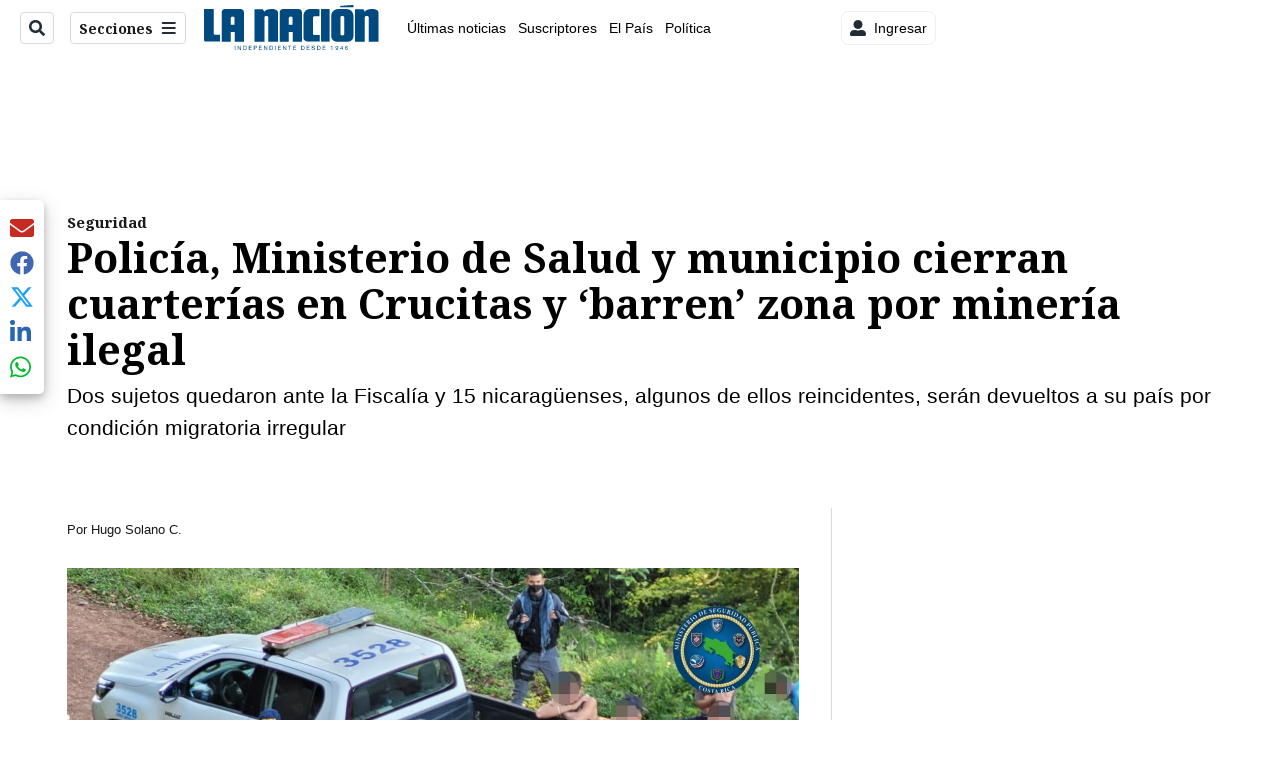

--- FILE ---
content_type: text/html; charset=utf-8
request_url: https://www.google.com/recaptcha/api2/aframe
body_size: 100
content:
<!DOCTYPE HTML><html><head><meta http-equiv="content-type" content="text/html; charset=UTF-8"></head><body><script nonce="WHEGDEBvXSBIwxprBoCk8A">/** Anti-fraud and anti-abuse applications only. See google.com/recaptcha */ try{var clients={'sodar':'https://pagead2.googlesyndication.com/pagead/sodar?'};window.addEventListener("message",function(a){try{if(a.source===window.parent){var b=JSON.parse(a.data);var c=clients[b['id']];if(c){var d=document.createElement('img');d.src=c+b['params']+'&rc='+(localStorage.getItem("rc::a")?sessionStorage.getItem("rc::b"):"");window.document.body.appendChild(d);sessionStorage.setItem("rc::e",parseInt(sessionStorage.getItem("rc::e")||0)+1);localStorage.setItem("rc::h",'1769508776762');}}}catch(b){}});window.parent.postMessage("_grecaptcha_ready", "*");}catch(b){}</script></body></html>

--- FILE ---
content_type: application/javascript; charset=utf-8
request_url: https://fundingchoicesmessages.google.com/f/AGSKWxVowSkPryc1uGDm3-AEpHgPgSZk8pR_mmVCktIx67vbLTtGeTF2w5AQ_C3CCuyMmErG_1HUE_AJcK2n5McISNq24UriWpiERo9WKgd9DeFW1UK_xgh96PTP2QSKgJA5jFXYhAw1gLQHpsFx--ND5c_Qy-Gt-nk8Q4jCUYfAwm7kI2cQm-ns_4VW7Z7G/_/adunits..com/ad2//ad_mini__ad-125x125./adv/topBanners.
body_size: -1286
content:
window['f6e75fc5-aeb3-4853-96ec-6abe4240be1c'] = true;

--- FILE ---
content_type: text/plain; charset=utf-8
request_url: https://clavis-gruponacion-prod.arc-perso.aws.arc.pub/clavis/training/site/la-nacion/documents/recommendations?limit=3
body_size: 18161
content:
{"type": "results", "version": "0.6.0", "content_elements": [{"canonical_url": "/politica/debate-columbia-u-latina-siga-aqui-los-principales/42WAGZN6AJAG7E2FBQQF3VE5I4/story/", "created_date": "2026-01-26T22:51:05.273Z", "display_date": "2026-01-27T03:22:33.055Z", "headlines": {"basic": "Debate Columbia - U Latina: Repase aqu\u00ed un resumen de las respuestas de los candidatos y los ataques tambi\u00e9n", "meta_title": "", "mobile": "", "native": "", "print": "", "tablet": "", "web": ""}, "label": {}, "last_updated_date": "2026-01-27T03:45:09.279Z", "promo_items": {"basic": {"_id": "77YCEAEOUNG65NAZDKIDRADBVE", "additional_properties": {"fullSizeResizeUrl": "/resizer/v2/77YCEAEOUNG65NAZDKIDRADBVE.jpeg?auth=f45be0bb064145b90b6e5919f6f9a12ba83596dcbfecad102bb68c53e68260be", "galleries": [], "ingestionMethod": "manual", "iptc_job_identifier": "Debate u latina columbia", "mime_type": "image/jpeg", "originalName": "WhatsApp Image 2026-01-26 at 6.15.29 PM.jpeg", "originalUrl": "https://cloudfront-us-east-1.images.arcpublishing.com/gruponacion/77YCEAEOUNG65NAZDKIDRADBVE.jpeg", "proxyUrl": "/resizer/v2/77YCEAEOUNG65NAZDKIDRADBVE.jpeg?auth=f45be0bb064145b90b6e5919f6f9a12ba83596dcbfecad102bb68c53e68260be", "published": true, "resizeUrl": "/resizer/v2/77YCEAEOUNG65NAZDKIDRADBVE.jpeg?auth=f45be0bb064145b90b6e5919f6f9a12ba83596dcbfecad102bb68c53e68260be", "restricted": false, "thumbnailResizeUrl": "/resizer/v2/77YCEAEOUNG65NAZDKIDRADBVE.jpeg?auth=f45be0bb064145b90b6e5919f6f9a12ba83596dcbfecad102bb68c53e68260be&width=300", "version": 0, "template_id": 1203}, "address": {}, "alt_text": "Los seis candidatos comenzaron el debate de Columbia - Universidad Latina a las 6:10 p.m.", "auth": {"1": "f45be0bb064145b90b6e5919f6f9a12ba83596dcbfecad102bb68c53e68260be"}, "caption": "Los seis candidatos comenzaron el debate de Columbia - Universidad Latina a las 6:10 p.m.", "created_date": "2026-01-27T00:18:06Z", "credits": {"affiliation": [{"name": "John Dur\u00e1n", "type": "author"}], "by": [{"byline": "John Dur\u00e1n", "name": "John Dur\u00e1n", "type": "author"}]}, "height": 854, "image_type": "photograph", "last_updated_date": "2026-01-27T00:18:06Z", "licensable": false, "owner": {"id": "gruponacion", "sponsored": false}, "source": {"additional_properties": {"editor": "photo center"}, "edit_url": "https://gruponacion.arcpublishing.com/photo/77YCEAEOUNG65NAZDKIDRADBVE", "system": "photo center"}, "subtitle": "debate Columbia - U Latina", "taxonomy": {"associated_tasks": []}, "type": "image", "url": "https://cloudfront-us-east-1.images.arcpublishing.com/gruponacion/77YCEAEOUNG65NAZDKIDRADBVE.jpeg", "version": "0.10.9", "width": 1280, "syndication": {}, "creditIPTC": "John Dur\u00e1n"}}, "publish_date": "2026-01-27T03:45:08.992Z", "taxonomy": {"primary_section": {"_id": "/politica"}}, "website": "la-nacion", "website_url": "/politica/debate-columbia-u-latina-siga-aqui-los-principales/42WAGZN6AJAG7E2FBQQF3VE5I4/story/", "websites": {"la-nacion": {"website_section": {"_id": "/politica", "_website": "la-nacion", "type": "section", "version": "0.6.0", "name": "Pol\u00edtica", "description": "Las \u00faltimas noticias sobre pol\u00edtica en Costa Rica. Encuentre informaci\u00f3n de los acontecimientos m\u00e1s relevantes del gobierno, partidos pol\u00edticos y reformas legislativas. Mant\u00e9ngase enterado sobre lo que sucede con los diputados de la Asamblea Legislativa, ministros, ministerios y m\u00e1s de la situaci\u00f3n pol\u00edtica nacional.", "path": "/politica", "parent_id": "/", "parent": {"default": "/"}, "additional_properties": {"original": {"_id": "/politica", "_website": "la-nacion", "name": "Pol\u00edtica", "inactive": false, "ancestors": {"default": [], "menuComposer": ["/"], "hamburger-menu": ["/"], "horizontal-menu": ["/"]}, "parent": {"default": "/", "menuComposer": "/", "hamburger-menu": "/", "horizontal-menu": "/"}, "_admin": {"alias_ids": ["/politica"], "commercial_node": null, "default_content": null, "tracking_node": null}, "advertisement": {"ad_unit_section": null, "network_code": "175346488", "unit_code": null}, "in_the_news": {"in_the_news_usebasepage": "/in-the-news-forsections/", "in_the_news_usefeature": null, "in_the_news_usesectionbar": "false"}, "navigation": {"display_in_top_strip": null, "nav_display": null, "nav_title": null}, "site": {"author_slug": null, "native_app_rendering": null, "site_about": null, "site_description": "Las \u00faltimas noticias sobre pol\u00edtica en Costa Rica. Encuentre informaci\u00f3n de los acontecimientos m\u00e1s relevantes del gobierno, partidos pol\u00edticos y reformas legislativas. Mant\u00e9ngase enterado sobre lo que sucede con los diputados de la Asamblea Legislativa, ministros, ministerios y m\u00e1s de la situaci\u00f3n pol\u00edtica nacional.", "site_keywords": "Constituci\u00f3n Pol\u00edtica de Costa Rica, partidos pol\u00edticos, Asamblea Legislativa, agenda pol\u00edtica, ministerios de Costa Rica, diputados, encuestas, presidente de la Rep\u00fablica, presidencia, Sala IV, elecciones, casos de corrupci\u00f3n pol\u00edtica, Tribunal Supremo de Elecciones.", "site_tagline": null, "site_title": "Noticias de pol\u00edtica en Costa Rica", "site_url": "/politica"}, "social": {"archives": null, "facebook": null, "rss": null, "twitter": null}, "story_list": {"story_list_content": {}}, "node_type": "section", "order": {"menuComposer": 1030, "hamburger-menu": 1006, "horizontal-menu": 1004}}}, "_website_section_id": "la-nacion./politica"}, "website_url": "/politica/debate-columbia-u-latina-siga-aqui-los-principales/42WAGZN6AJAG7E2FBQQF3VE5I4/story/"}}, "_id": "42WAGZN6AJAG7E2FBQQF3VE5I4"}, {"canonical_url": "/politica/la-una-evaluo-los-planes-de-gobierno-de-los-20/EB6MQUEKYJH2VKCDMNFX2RCTOQ/story/", "created_date": "2026-01-26T21:14:12.093Z", "display_date": "2026-01-27T00:14:26.538Z", "headlines": {"basic": "La UNA evalu\u00f3 los planes de gobierno de los 20 candidatos presidenciales: estas fueron las calificaciones", "meta_title": "", "mobile": "", "native": "", "print": "", "tablet": "", "web": ""}, "last_updated_date": "2026-01-27T00:14:26.808Z", "promo_items": {"basic": {"_id": "ESUITK4XUJAGNEZQZJHGGLK5BE", "additional_properties": {"fullSizeResizeUrl": "/resizer/v2/ESUITK4XUJAGNEZQZJHGGLK5BE.png?auth=3ecab4487e2a0d1244b07debb44c29457241dd01af07325c87a09903bb401c7f", "galleries": [], "ingestionMethod": "manual", "mime_type": "image/png", "originalName": "Opinio\u0301n, Explicador y RD.png", "originalUrl": "https://cloudfront-us-east-1.images.arcpublishing.com/gruponacion/ESUITK4XUJAGNEZQZJHGGLK5BE.png", "proxyUrl": "/resizer/v2/ESUITK4XUJAGNEZQZJHGGLK5BE.png?auth=3ecab4487e2a0d1244b07debb44c29457241dd01af07325c87a09903bb401c7f", "published": true, "resizeUrl": "/resizer/v2/ESUITK4XUJAGNEZQZJHGGLK5BE.png?auth=3ecab4487e2a0d1244b07debb44c29457241dd01af07325c87a09903bb401c7f", "restricted": false, "thumbnailResizeUrl": "/resizer/v2/ESUITK4XUJAGNEZQZJHGGLK5BE.png?auth=3ecab4487e2a0d1244b07debb44c29457241dd01af07325c87a09903bb401c7f&width=300", "version": 0, "template_id": 1215, "alt_text": "Elecciones 2026. Los seis candidatos con m\u00e1s intenci\u00f3n de voto seg\u00fan la encuesta del 21 de enero de 2026 del CIEP-UCR. De derecha a izquierda: Laura Fern\u00e1ndez, \u00c1lvaro Ramos, Claudia Dobles, Ariel Robles, Jose Aguilar, Fabricio Alvarado.", "link": ""}, "address": {}, "alt_text": "Elecciones 2026. Los seis candidatos con m\u00e1s intenci\u00f3n de voto seg\u00fan la encuesta del 21 de enero de 2026 del CIEP-UCR. De derecha a izquierda: Laura Fern\u00e1ndez, \u00c1lvaro Ramos, Claudia Dobles, Ariel Robles, Jose Aguilar, Fabricio Alvarado.", "auth": {"1": "3ecab4487e2a0d1244b07debb44c29457241dd01af07325c87a09903bb401c7f"}, "caption": "Seis son los candidatos que superan el margen de error seg\u00fan la \u00faltima encuesta del CIEP.", "created_date": "2026-01-22T20:00:44Z", "credits": {"affiliation": [{"name": "La Naci\u00f3n", "type": "author"}], "by": [{"_id": "Consejoeditorial", "type": "author", "version": "0.5.8", "name": "La Naci\u00f3n", "image": {"url": "https://author-service-images-prod-us-east-1.publishing.aws.arc.pub/gruponacion/26ca5f68-7719-4359-a927-fd156c3139f6.png", "version": "0.5.8"}, "description": "An\u00e1lisis de opini\u00f3n en cada editorial de La Naci\u00f3n, medio de referencia en Costa Rica, fundado en 1946.", "url": "/autores/la-nacion/", "slug": "la-nacion", "social_links": [{"site": "email", "url": ""}], "socialLinks": [{"site": "email", "url": "", "deprecated": true, "deprecation_msg": "Please use social_links."}], "additional_properties": {"original": {"_id": "Consejoeditorial", "secondLastName": "", "byline": "La Naci\u00f3n", "image": "https://author-service-images-prod-us-east-1.publishing.aws.arc.pub/gruponacion/26ca5f68-7719-4359-a927-fd156c3139f6.png", "email": "", "affiliations": "", "education": [], "awards": [], "books": [], "podcasts": [], "bio_page": "/autores/la-nacion/", "bio": "An\u00e1lisis de opini\u00f3n en cada editorial de La Naci\u00f3n, medio de referencia en Costa Rica, fundado en 1946.", "longBio": "", "slug": "la-nacion", "native_app_rendering": false, "fuzzy_match": false, "contributor": false, "status": true, "last_updated_date": "2025-01-20T17:38:58.021Z", "role": "Editor", "firstName": "La Naci\u00f3n"}}}]}, "height": 1620, "image_type": "photograph", "last_updated_date": "2026-01-22T20:00:44Z", "licensable": false, "owner": {"id": "gruponacion", "sponsored": false}, "source": {"additional_properties": {"editor": "photo center"}, "edit_url": "https://gruponacion.arcpublishing.com/photo/ESUITK4XUJAGNEZQZJHGGLK5BE", "system": "photo center"}, "subtitle": "Elecciones 2026. Los seis candidatos con m\u00e1s intenci\u00f3n de voto seg\u00fan la encuesta del 21 de enero de 2026 del CIEP-UCR. De derecha a izquierda: Laura Fern\u00e1ndez, \u00c1lvaro Ramos, Claudia Dobles, Ariel Robles, Jose Aguilar, Fabricio Alvarado.", "taxonomy": {"associated_tasks": []}, "type": "image", "url": "https://cloudfront-us-east-1.images.arcpublishing.com/gruponacion/ESUITK4XUJAGNEZQZJHGGLK5BE.png", "version": "0.10.9", "width": 2880, "planning": {}, "syndication": {}, "creditIPTC": "La Naci\u00f3n"}}, "publish_date": "2026-01-27T00:14:26.538Z", "taxonomy": {"primary_section": {"_id": "/politica"}}, "website": "la-nacion", "website_url": "/politica/la-una-evaluo-los-planes-de-gobierno-de-los-20/EB6MQUEKYJH2VKCDMNFX2RCTOQ/story/", "websites": {"la-nacion": {"website_section": {"_id": "/politica", "_website": "la-nacion", "type": "section", "version": "0.6.0", "name": "Pol\u00edtica", "description": "Las \u00faltimas noticias sobre pol\u00edtica en Costa Rica. Encuentre informaci\u00f3n de los acontecimientos m\u00e1s relevantes del gobierno, partidos pol\u00edticos y reformas legislativas. Mant\u00e9ngase enterado sobre lo que sucede con los diputados de la Asamblea Legislativa, ministros, ministerios y m\u00e1s de la situaci\u00f3n pol\u00edtica nacional.", "path": "/politica", "parent_id": "/", "parent": {"default": "/"}, "additional_properties": {"original": {"_id": "/politica", "_website": "la-nacion", "name": "Pol\u00edtica", "inactive": false, "ancestors": {"default": [], "menuComposer": ["/"], "hamburger-menu": ["/"], "horizontal-menu": ["/"]}, "parent": {"default": "/", "menuComposer": "/", "hamburger-menu": "/", "horizontal-menu": "/"}, "_admin": {"alias_ids": ["/politica"], "commercial_node": null, "default_content": null, "tracking_node": null}, "advertisement": {"ad_unit_section": null, "network_code": "175346488", "unit_code": null}, "in_the_news": {"in_the_news_usebasepage": "/in-the-news-forsections/", "in_the_news_usefeature": null, "in_the_news_usesectionbar": "false"}, "navigation": {"display_in_top_strip": null, "nav_display": null, "nav_title": null}, "site": {"author_slug": null, "native_app_rendering": null, "site_about": null, "site_description": "Las \u00faltimas noticias sobre pol\u00edtica en Costa Rica. Encuentre informaci\u00f3n de los acontecimientos m\u00e1s relevantes del gobierno, partidos pol\u00edticos y reformas legislativas. Mant\u00e9ngase enterado sobre lo que sucede con los diputados de la Asamblea Legislativa, ministros, ministerios y m\u00e1s de la situaci\u00f3n pol\u00edtica nacional.", "site_keywords": "Constituci\u00f3n Pol\u00edtica de Costa Rica, partidos pol\u00edticos, Asamblea Legislativa, agenda pol\u00edtica, ministerios de Costa Rica, diputados, encuestas, presidente de la Rep\u00fablica, presidencia, Sala IV, elecciones, casos de corrupci\u00f3n pol\u00edtica, Tribunal Supremo de Elecciones.", "site_tagline": null, "site_title": "Noticias de pol\u00edtica en Costa Rica", "site_url": "/politica"}, "social": {"archives": null, "facebook": null, "rss": null, "twitter": null}, "story_list": {"story_list_content": {}}, "node_type": "section", "order": {"menuComposer": 1030, "hamburger-menu": 1006, "horizontal-menu": 1004}}}, "_website_section_id": "la-nacion./politica"}, "website_url": "/politica/la-una-evaluo-los-planes-de-gobierno-de-los-20/EB6MQUEKYJH2VKCDMNFX2RCTOQ/story/"}}, "_id": "EB6MQUEKYJH2VKCDMNFX2RCTOQ"}, {"canonical_url": "/viva/directora-de-los-chinaokes-sacude-costa-rica-con/BA4V6PJNXFB35EQD7GQJFEVV54/story/", "created_date": "2026-01-27T00:16:12.686Z", "display_date": "2026-01-27T01:04:45.94Z", "headlines": {"basic": "Directora de los \u2018Chinaokes\u2019 sacude Costa Rica con impactante video que no deja a nadie indiferente: v\u00e9alo aqu\u00ed", "meta_title": "", "mobile": "", "native": "", "print": "", "tablet": "", "web": ""}, "last_updated_date": "2026-01-27T01:35:28.511Z", "promo_items": {"basic": {"_id": "EOSJMQ36ZJC7PK6UDZQD5CLMKI", "additional_properties": {"fullSizeResizeUrl": "/resizer/v2/EOSJMQ36ZJC7PK6UDZQD5CLMKI.jpeg?auth=5a4de601857a471aa082748c40089342c193b1617a653ccca0f0e8ac40bad4d0", "galleries": [], "ingestionMethod": "manual", "keywords": [], "mime_type": "image/jpeg", "originalName": "WhatsApp Image 2026-01-26 at 6.48.19 PM.jpeg", "originalUrl": "https://cloudfront-us-east-1.images.arcpublishing.com/gruponacion/EOSJMQ36ZJC7PK6UDZQD5CLMKI.jpeg", "proxyUrl": "/resizer/v2/EOSJMQ36ZJC7PK6UDZQD5CLMKI.jpeg?auth=5a4de601857a471aa082748c40089342c193b1617a653ccca0f0e8ac40bad4d0", "published": true, "resizeUrl": "/resizer/v2/EOSJMQ36ZJC7PK6UDZQD5CLMKI.jpeg?auth=5a4de601857a471aa082748c40089342c193b1617a653ccca0f0e8ac40bad4d0", "restricted": false, "thumbnailResizeUrl": "/resizer/v2/EOSJMQ36ZJC7PK6UDZQD5CLMKI.jpeg?auth=5a4de601857a471aa082748c40089342c193b1617a653ccca0f0e8ac40bad4d0&width=300", "version": 1, "template_id": 1215}, "address": {}, "alt_text": "Melany Mora", "auth": {"1": "5a4de601857a471aa082748c40089342c193b1617a653ccca0f0e8ac40bad4d0"}, "caption": "", "created_date": "2026-01-27T00:51:58Z", "credits": {"affiliation": [{"name": "Captura de video", "type": "author"}], "by": [{"byline": "Captura de video", "name": "Captura de video", "type": "author"}]}, "geo": {}, "height": 647, "image_type": "photograph", "last_updated_date": "2026-01-27T00:52:05Z", "licensable": false, "owner": {"id": "gruponacion", "sponsored": false}, "related_content": {"derivative_of": [{"referent": {"id": "QMUO6URCUNDFFALNVOHDO6YZEM", "type": "image"}, "type": "reference"}]}, "source": {"additional_properties": {"editor": "photo center"}, "edit_url": "https://gruponacion.arcpublishing.com/photo/EOSJMQ36ZJC7PK6UDZQD5CLMKI", "system": "photo center"}, "subtitle": "Melany Mora", "taxonomy": {"associated_tasks": []}, "type": "image", "url": "https://cloudfront-us-east-1.images.arcpublishing.com/gruponacion/EOSJMQ36ZJC7PK6UDZQD5CLMKI.jpeg", "version": "0.10.9", "width": 1150, "syndication": {}, "creditIPTC": "Captura de video"}}, "publish_date": "2026-01-27T01:35:28.332Z", "taxonomy": {"primary_section": {"_id": "/viva"}}, "website": "la-nacion", "website_url": "/viva/directora-de-los-chinaokes-sacude-costa-rica-con/BA4V6PJNXFB35EQD7GQJFEVV54/story/", "websites": {"la-nacion": {"website_section": {"_id": "/viva", "_website": "la-nacion", "type": "section", "version": "0.6.0", "name": "Viva", "description": "Viva", "path": "/viva", "parent_id": "/", "parent": {"default": "/"}, "additional_properties": {"original": {"_id": "/viva", "site": {"site_title": "Viva", "site_url": "/viva/", "site_about": null, "site_tagline": null, "site_description": "Viva", "site_keywords": "Noticias de entretenimiento, Costa Rica, famosos, cine, moda, m\u00fasica, series, pel\u00edculas, far\u00e1ndula", "native_app_rendering": null}, "social": {"twitter": null, "rss": null, "facebook": null, "archives": null}, "_admin": {"default_content": null, "tracking_node": null, "alias_ids": ["/la-nacion/viva"], "commercial_node": null}, "story_list": {"story_list_content": {}}, "in_the_news": {"in_the_news_usefeature": null, "in_the_news_usesectionbar": "false", "in_the_news_usebasepage": "/in-the-news-forsections/"}, "navigation": {"display_in_top_strip": null, "nav_display": null, "nav_title": null}, "advertisement": {"network_code": "175346488", "unit_code": "nacion/nacion_entretenimiento", "ad_unit_section": "/175346488/nacion/nacion_entretenimiento"}, "_website": "la-nacion", "name": "Viva", "order": {"LN-Hamburguesa": 1007, "HamburgerMenu": 1008, "LNVideos": 1006, "LN_BusquedaAvanzada": 1008, "hamburger-menu": 1011, "default": 1035, "composer": 1007, "horizontal-menu": 1011, "search-menu": 1007, "menuComposer": 1019}, "parent": {"default": "/", "LNVideos": "/", "LN-Hamburguesa": "/", "EF-Hamburguesa": null, "LN_BusquedaAvanzada": "/", "LN_BusquedaAvanzada2": null, "hamburger-menu": "/", "footer-menu": null, "HamburgerMenu": "/", "composer": "/", "horizontal-menu": "/", "search-menu": "/", "menuComposer": "/"}, "ancestors": {"default": ["/"], "LNVideos": [], "LN-Hamburguesa": [], "EF-Hamburguesa": [], "LN_BusquedaAvanzada": ["/"], "LN_BusquedaAvanzada2": [], "hamburger-menu": ["/"], "footer-menu": [], "HamburgerMenu": ["/"], "composer": ["/"], "horizontal-menu": ["/"], "search-menu": ["/"], "menuComposer": ["/"]}, "inactive": false, "node_type": "section"}}, "_website_section_id": "la-nacion./viva"}, "website_url": "/viva/directora-de-los-chinaokes-sacude-costa-rica-con/BA4V6PJNXFB35EQD7GQJFEVV54/story/"}}, "_id": "BA4V6PJNXFB35EQD7GQJFEVV54"}]}